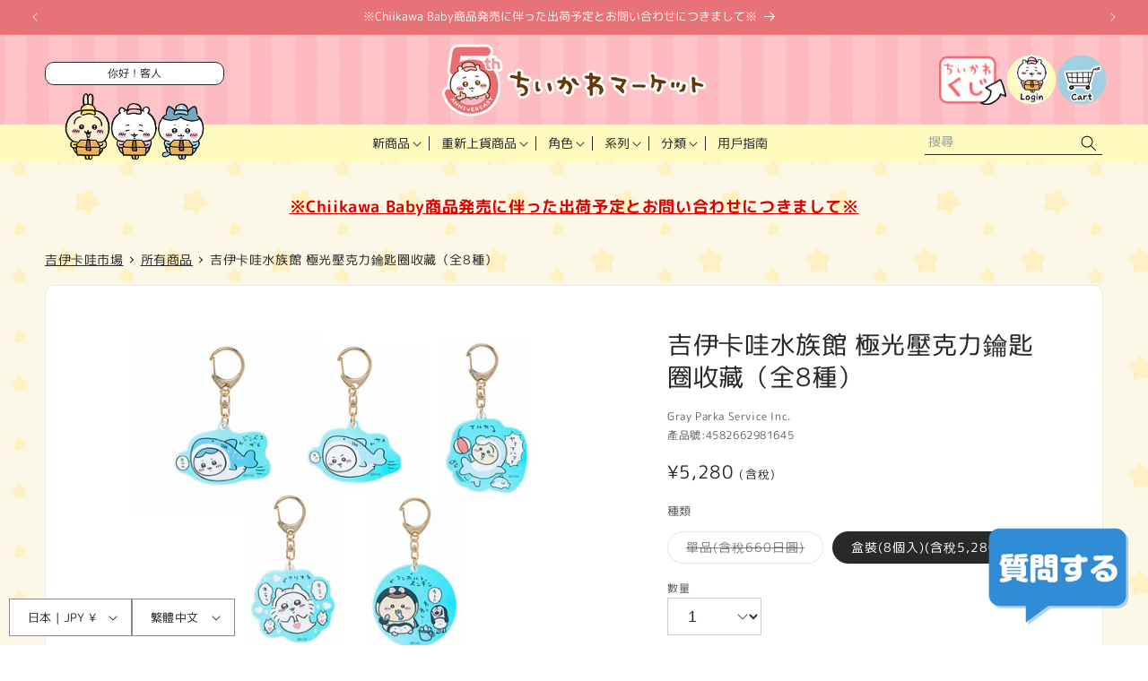

--- FILE ---
content_type: text/javascript; charset=utf-8
request_url: https://chiikawamarket.jp/zh-hant/cart.js?cb=1769282208460
body_size: -314
content:
{"token":"hWN7zK9TWAK7OTmVl2PYRBNS?key=4966d8261273eb086f0254f229c56965","note":"","attributes":{"GE_isApplePay":"false"},"original_total_price":0,"total_price":0,"total_discount":0,"total_weight":0.0,"item_count":0,"items":[],"requires_shipping":false,"currency":"JPY","items_subtotal_price":0,"cart_level_discount_applications":[],"discount_codes":[]}

--- FILE ---
content_type: text/javascript; charset=utf-8
request_url: https://chiikawamarket.jp/zh-hant/products/4582662981652.js
body_size: 698
content:
{"id":7927967842545,"title":"吉伊卡哇水族館 極光壓克力鑰匙圈收藏（全8種）","handle":"4582662981652","description":"\u003cp\u003e尺寸：\u003cbr\u003e\n 本体：约H60×W60×D5mm以内\u003cbr\u003e\n BOX：约H75×W92×D75mm\u003cbr\u003e\n 材质：丙烯、铁\u003cbr\u003e\n 制造地：日本\u003c\/p\u003e\n\n\u003cp\u003e※单品为盲盒设计（随机封入），无法选择图案。\u003cbr\u003e\n※单品由于为随机封入，购买多个时，可能会出现相同图案或无法获得期望图案的情况。\u003cbr\u003e\n※即使购买整盒，也可能无法收集到全部8种类。敬请谅解。\u003c\/p\u003e ","published_at":"2024-09-19T18:01:26+09:00","created_at":"2023-04-13T16:23:11+09:00","vendor":"グレイ・パーカー・サービス","type":"キーホルダー","tags":["20230415","RE20240229","RE20240919","RE230608","うさぎ","くりまんじゅう","ちいかわ","ちいかわ水族館","どちらかひとつ","キーホルダー","ハチワレ","モモンガ","雑貨"],"price":66000,"price_min":66000,"price_max":528000,"available":true,"price_varies":true,"compare_at_price":null,"compare_at_price_min":0,"compare_at_price_max":0,"compare_at_price_varies":false,"variants":[{"id":43731643465969,"title":"單品(含稅660日圓)","option1":"單品(含稅660日圓)","option2":null,"option3":null,"sku":"4582662981652","requires_shipping":true,"taxable":true,"featured_image":null,"available":false,"name":"吉伊卡哇水族館 極光壓克力鑰匙圈收藏（全8種） - 單品(含稅660日圓)","public_title":"單品(含稅660日圓)","options":["單品(含稅660日圓)"],"price":66000,"weight":0,"compare_at_price":null,"inventory_management":"shopify","barcode":"4582662981652","quantity_rule":{"min":1,"max":null,"increment":1},"quantity_price_breaks":[],"requires_selling_plan":false,"selling_plan_allocations":[]},{"id":43731643498737,"title":"盒裝(8個入)(含稅5,280日圓)","option1":"盒裝(8個入)(含稅5,280日圓)","option2":null,"option3":null,"sku":"4582662981645","requires_shipping":true,"taxable":true,"featured_image":null,"available":true,"name":"吉伊卡哇水族館 極光壓克力鑰匙圈收藏（全8種） - 盒裝(8個入)(含稅5,280日圓)","public_title":"盒裝(8個入)(含稅5,280日圓)","options":["盒裝(8個入)(含稅5,280日圓)"],"price":528000,"weight":0,"compare_at_price":null,"inventory_management":"shopify","barcode":"4582662981645","quantity_rule":{"min":1,"max":null,"increment":1},"quantity_price_breaks":[],"requires_selling_plan":false,"selling_plan_allocations":[]}],"images":["\/\/cdn.shopify.com\/s\/files\/1\/0626\/7142\/1681\/products\/4582662981652_main.jpg?v=1681459876","\/\/cdn.shopify.com\/s\/files\/1\/0626\/7142\/1681\/products\/image_d1d41959-efb2-4316-b669-a3bb2ccbd1a5.jpg?v=1681459876","\/\/cdn.shopify.com\/s\/files\/1\/0626\/7142\/1681\/products\/4582662981652_1.jpg?v=1681459876","\/\/cdn.shopify.com\/s\/files\/1\/0626\/7142\/1681\/products\/4582662981652_2.jpg?v=1681459876","\/\/cdn.shopify.com\/s\/files\/1\/0626\/7142\/1681\/products\/4582662981652_3.jpg?v=1681459876","\/\/cdn.shopify.com\/s\/files\/1\/0626\/7142\/1681\/products\/4582662981652_4.jpg?v=1681459876","\/\/cdn.shopify.com\/s\/files\/1\/0626\/7142\/1681\/products\/4582662981652_5.jpg?v=1681459876","\/\/cdn.shopify.com\/s\/files\/1\/0626\/7142\/1681\/products\/4582662981652_6.jpg?v=1681459876","\/\/cdn.shopify.com\/s\/files\/1\/0626\/7142\/1681\/products\/4582662981652_7.jpg?v=1681459876","\/\/cdn.shopify.com\/s\/files\/1\/0626\/7142\/1681\/products\/4582662981652_8.jpg?v=1681459876"],"featured_image":"\/\/cdn.shopify.com\/s\/files\/1\/0626\/7142\/1681\/products\/4582662981652_main.jpg?v=1681459876","options":[{"name":"種類","position":1,"values":["單品(含稅660日圓)","盒裝(8個入)(含稅5,280日圓)"]}],"url":"\/zh-hant\/products\/4582662981652","media":[{"alt":null,"id":31334492471537,"position":1,"preview_image":{"aspect_ratio":1.0,"height":1100,"width":1100,"src":"https:\/\/cdn.shopify.com\/s\/files\/1\/0626\/7142\/1681\/products\/4582662981652_main.jpg?v=1681459876"},"aspect_ratio":1.0,"height":1100,"media_type":"image","src":"https:\/\/cdn.shopify.com\/s\/files\/1\/0626\/7142\/1681\/products\/4582662981652_main.jpg?v=1681459876","width":1100},{"alt":null,"id":31334153257201,"position":2,"preview_image":{"aspect_ratio":1.0,"height":1200,"width":1200,"src":"https:\/\/cdn.shopify.com\/s\/files\/1\/0626\/7142\/1681\/products\/image_d1d41959-efb2-4316-b669-a3bb2ccbd1a5.jpg?v=1681459876"},"aspect_ratio":1.0,"height":1200,"media_type":"image","src":"https:\/\/cdn.shopify.com\/s\/files\/1\/0626\/7142\/1681\/products\/image_d1d41959-efb2-4316-b669-a3bb2ccbd1a5.jpg?v=1681459876","width":1200},{"alt":null,"id":31327689277681,"position":3,"preview_image":{"aspect_ratio":1.0,"height":1000,"width":1000,"src":"https:\/\/cdn.shopify.com\/s\/files\/1\/0626\/7142\/1681\/products\/4582662981652_1.jpg?v=1681459876"},"aspect_ratio":1.0,"height":1000,"media_type":"image","src":"https:\/\/cdn.shopify.com\/s\/files\/1\/0626\/7142\/1681\/products\/4582662981652_1.jpg?v=1681459876","width":1000},{"alt":null,"id":31327689310449,"position":4,"preview_image":{"aspect_ratio":1.0,"height":1000,"width":1000,"src":"https:\/\/cdn.shopify.com\/s\/files\/1\/0626\/7142\/1681\/products\/4582662981652_2.jpg?v=1681459876"},"aspect_ratio":1.0,"height":1000,"media_type":"image","src":"https:\/\/cdn.shopify.com\/s\/files\/1\/0626\/7142\/1681\/products\/4582662981652_2.jpg?v=1681459876","width":1000},{"alt":null,"id":31327689343217,"position":5,"preview_image":{"aspect_ratio":1.0,"height":1000,"width":1000,"src":"https:\/\/cdn.shopify.com\/s\/files\/1\/0626\/7142\/1681\/products\/4582662981652_3.jpg?v=1681459876"},"aspect_ratio":1.0,"height":1000,"media_type":"image","src":"https:\/\/cdn.shopify.com\/s\/files\/1\/0626\/7142\/1681\/products\/4582662981652_3.jpg?v=1681459876","width":1000},{"alt":null,"id":31327689375985,"position":6,"preview_image":{"aspect_ratio":1.0,"height":1000,"width":1000,"src":"https:\/\/cdn.shopify.com\/s\/files\/1\/0626\/7142\/1681\/products\/4582662981652_4.jpg?v=1681459876"},"aspect_ratio":1.0,"height":1000,"media_type":"image","src":"https:\/\/cdn.shopify.com\/s\/files\/1\/0626\/7142\/1681\/products\/4582662981652_4.jpg?v=1681459876","width":1000},{"alt":null,"id":31327689408753,"position":7,"preview_image":{"aspect_ratio":1.0,"height":1000,"width":1000,"src":"https:\/\/cdn.shopify.com\/s\/files\/1\/0626\/7142\/1681\/products\/4582662981652_5.jpg?v=1681459876"},"aspect_ratio":1.0,"height":1000,"media_type":"image","src":"https:\/\/cdn.shopify.com\/s\/files\/1\/0626\/7142\/1681\/products\/4582662981652_5.jpg?v=1681459876","width":1000},{"alt":null,"id":31327689441521,"position":8,"preview_image":{"aspect_ratio":1.0,"height":1000,"width":1000,"src":"https:\/\/cdn.shopify.com\/s\/files\/1\/0626\/7142\/1681\/products\/4582662981652_6.jpg?v=1681459876"},"aspect_ratio":1.0,"height":1000,"media_type":"image","src":"https:\/\/cdn.shopify.com\/s\/files\/1\/0626\/7142\/1681\/products\/4582662981652_6.jpg?v=1681459876","width":1000},{"alt":null,"id":31327689474289,"position":9,"preview_image":{"aspect_ratio":1.0,"height":1000,"width":1000,"src":"https:\/\/cdn.shopify.com\/s\/files\/1\/0626\/7142\/1681\/products\/4582662981652_7.jpg?v=1681459876"},"aspect_ratio":1.0,"height":1000,"media_type":"image","src":"https:\/\/cdn.shopify.com\/s\/files\/1\/0626\/7142\/1681\/products\/4582662981652_7.jpg?v=1681459876","width":1000},{"alt":null,"id":31327689539825,"position":10,"preview_image":{"aspect_ratio":1.0,"height":1000,"width":1000,"src":"https:\/\/cdn.shopify.com\/s\/files\/1\/0626\/7142\/1681\/products\/4582662981652_8.jpg?v=1681459876"},"aspect_ratio":1.0,"height":1000,"media_type":"image","src":"https:\/\/cdn.shopify.com\/s\/files\/1\/0626\/7142\/1681\/products\/4582662981652_8.jpg?v=1681459876","width":1000}],"requires_selling_plan":false,"selling_plan_groups":[]}

--- FILE ---
content_type: text/javascript; charset=utf-8
request_url: https://chiikawamarket.jp/zh-hant/products/4582662981652.js
body_size: 1344
content:
{"id":7927967842545,"title":"吉伊卡哇水族館 極光壓克力鑰匙圈收藏（全8種）","handle":"4582662981652","description":"\u003cp\u003e尺寸：\u003cbr\u003e\n 本体：约H60×W60×D5mm以内\u003cbr\u003e\n BOX：约H75×W92×D75mm\u003cbr\u003e\n 材质：丙烯、铁\u003cbr\u003e\n 制造地：日本\u003c\/p\u003e\n\n\u003cp\u003e※单品为盲盒设计（随机封入），无法选择图案。\u003cbr\u003e\n※单品由于为随机封入，购买多个时，可能会出现相同图案或无法获得期望图案的情况。\u003cbr\u003e\n※即使购买整盒，也可能无法收集到全部8种类。敬请谅解。\u003c\/p\u003e ","published_at":"2024-09-19T18:01:26+09:00","created_at":"2023-04-13T16:23:11+09:00","vendor":"グレイ・パーカー・サービス","type":"キーホルダー","tags":["20230415","RE20240229","RE20240919","RE230608","うさぎ","くりまんじゅう","ちいかわ","ちいかわ水族館","どちらかひとつ","キーホルダー","ハチワレ","モモンガ","雑貨"],"price":66000,"price_min":66000,"price_max":528000,"available":true,"price_varies":true,"compare_at_price":null,"compare_at_price_min":0,"compare_at_price_max":0,"compare_at_price_varies":false,"variants":[{"id":43731643465969,"title":"單品(含稅660日圓)","option1":"單品(含稅660日圓)","option2":null,"option3":null,"sku":"4582662981652","requires_shipping":true,"taxable":true,"featured_image":null,"available":false,"name":"吉伊卡哇水族館 極光壓克力鑰匙圈收藏（全8種） - 單品(含稅660日圓)","public_title":"單品(含稅660日圓)","options":["單品(含稅660日圓)"],"price":66000,"weight":0,"compare_at_price":null,"inventory_management":"shopify","barcode":"4582662981652","quantity_rule":{"min":1,"max":null,"increment":1},"quantity_price_breaks":[],"requires_selling_plan":false,"selling_plan_allocations":[]},{"id":43731643498737,"title":"盒裝(8個入)(含稅5,280日圓)","option1":"盒裝(8個入)(含稅5,280日圓)","option2":null,"option3":null,"sku":"4582662981645","requires_shipping":true,"taxable":true,"featured_image":null,"available":true,"name":"吉伊卡哇水族館 極光壓克力鑰匙圈收藏（全8種） - 盒裝(8個入)(含稅5,280日圓)","public_title":"盒裝(8個入)(含稅5,280日圓)","options":["盒裝(8個入)(含稅5,280日圓)"],"price":528000,"weight":0,"compare_at_price":null,"inventory_management":"shopify","barcode":"4582662981645","quantity_rule":{"min":1,"max":null,"increment":1},"quantity_price_breaks":[],"requires_selling_plan":false,"selling_plan_allocations":[]}],"images":["\/\/cdn.shopify.com\/s\/files\/1\/0626\/7142\/1681\/products\/4582662981652_main.jpg?v=1681459876","\/\/cdn.shopify.com\/s\/files\/1\/0626\/7142\/1681\/products\/image_d1d41959-efb2-4316-b669-a3bb2ccbd1a5.jpg?v=1681459876","\/\/cdn.shopify.com\/s\/files\/1\/0626\/7142\/1681\/products\/4582662981652_1.jpg?v=1681459876","\/\/cdn.shopify.com\/s\/files\/1\/0626\/7142\/1681\/products\/4582662981652_2.jpg?v=1681459876","\/\/cdn.shopify.com\/s\/files\/1\/0626\/7142\/1681\/products\/4582662981652_3.jpg?v=1681459876","\/\/cdn.shopify.com\/s\/files\/1\/0626\/7142\/1681\/products\/4582662981652_4.jpg?v=1681459876","\/\/cdn.shopify.com\/s\/files\/1\/0626\/7142\/1681\/products\/4582662981652_5.jpg?v=1681459876","\/\/cdn.shopify.com\/s\/files\/1\/0626\/7142\/1681\/products\/4582662981652_6.jpg?v=1681459876","\/\/cdn.shopify.com\/s\/files\/1\/0626\/7142\/1681\/products\/4582662981652_7.jpg?v=1681459876","\/\/cdn.shopify.com\/s\/files\/1\/0626\/7142\/1681\/products\/4582662981652_8.jpg?v=1681459876"],"featured_image":"\/\/cdn.shopify.com\/s\/files\/1\/0626\/7142\/1681\/products\/4582662981652_main.jpg?v=1681459876","options":[{"name":"種類","position":1,"values":["單品(含稅660日圓)","盒裝(8個入)(含稅5,280日圓)"]}],"url":"\/zh-hant\/products\/4582662981652","media":[{"alt":null,"id":31334492471537,"position":1,"preview_image":{"aspect_ratio":1.0,"height":1100,"width":1100,"src":"https:\/\/cdn.shopify.com\/s\/files\/1\/0626\/7142\/1681\/products\/4582662981652_main.jpg?v=1681459876"},"aspect_ratio":1.0,"height":1100,"media_type":"image","src":"https:\/\/cdn.shopify.com\/s\/files\/1\/0626\/7142\/1681\/products\/4582662981652_main.jpg?v=1681459876","width":1100},{"alt":null,"id":31334153257201,"position":2,"preview_image":{"aspect_ratio":1.0,"height":1200,"width":1200,"src":"https:\/\/cdn.shopify.com\/s\/files\/1\/0626\/7142\/1681\/products\/image_d1d41959-efb2-4316-b669-a3bb2ccbd1a5.jpg?v=1681459876"},"aspect_ratio":1.0,"height":1200,"media_type":"image","src":"https:\/\/cdn.shopify.com\/s\/files\/1\/0626\/7142\/1681\/products\/image_d1d41959-efb2-4316-b669-a3bb2ccbd1a5.jpg?v=1681459876","width":1200},{"alt":null,"id":31327689277681,"position":3,"preview_image":{"aspect_ratio":1.0,"height":1000,"width":1000,"src":"https:\/\/cdn.shopify.com\/s\/files\/1\/0626\/7142\/1681\/products\/4582662981652_1.jpg?v=1681459876"},"aspect_ratio":1.0,"height":1000,"media_type":"image","src":"https:\/\/cdn.shopify.com\/s\/files\/1\/0626\/7142\/1681\/products\/4582662981652_1.jpg?v=1681459876","width":1000},{"alt":null,"id":31327689310449,"position":4,"preview_image":{"aspect_ratio":1.0,"height":1000,"width":1000,"src":"https:\/\/cdn.shopify.com\/s\/files\/1\/0626\/7142\/1681\/products\/4582662981652_2.jpg?v=1681459876"},"aspect_ratio":1.0,"height":1000,"media_type":"image","src":"https:\/\/cdn.shopify.com\/s\/files\/1\/0626\/7142\/1681\/products\/4582662981652_2.jpg?v=1681459876","width":1000},{"alt":null,"id":31327689343217,"position":5,"preview_image":{"aspect_ratio":1.0,"height":1000,"width":1000,"src":"https:\/\/cdn.shopify.com\/s\/files\/1\/0626\/7142\/1681\/products\/4582662981652_3.jpg?v=1681459876"},"aspect_ratio":1.0,"height":1000,"media_type":"image","src":"https:\/\/cdn.shopify.com\/s\/files\/1\/0626\/7142\/1681\/products\/4582662981652_3.jpg?v=1681459876","width":1000},{"alt":null,"id":31327689375985,"position":6,"preview_image":{"aspect_ratio":1.0,"height":1000,"width":1000,"src":"https:\/\/cdn.shopify.com\/s\/files\/1\/0626\/7142\/1681\/products\/4582662981652_4.jpg?v=1681459876"},"aspect_ratio":1.0,"height":1000,"media_type":"image","src":"https:\/\/cdn.shopify.com\/s\/files\/1\/0626\/7142\/1681\/products\/4582662981652_4.jpg?v=1681459876","width":1000},{"alt":null,"id":31327689408753,"position":7,"preview_image":{"aspect_ratio":1.0,"height":1000,"width":1000,"src":"https:\/\/cdn.shopify.com\/s\/files\/1\/0626\/7142\/1681\/products\/4582662981652_5.jpg?v=1681459876"},"aspect_ratio":1.0,"height":1000,"media_type":"image","src":"https:\/\/cdn.shopify.com\/s\/files\/1\/0626\/7142\/1681\/products\/4582662981652_5.jpg?v=1681459876","width":1000},{"alt":null,"id":31327689441521,"position":8,"preview_image":{"aspect_ratio":1.0,"height":1000,"width":1000,"src":"https:\/\/cdn.shopify.com\/s\/files\/1\/0626\/7142\/1681\/products\/4582662981652_6.jpg?v=1681459876"},"aspect_ratio":1.0,"height":1000,"media_type":"image","src":"https:\/\/cdn.shopify.com\/s\/files\/1\/0626\/7142\/1681\/products\/4582662981652_6.jpg?v=1681459876","width":1000},{"alt":null,"id":31327689474289,"position":9,"preview_image":{"aspect_ratio":1.0,"height":1000,"width":1000,"src":"https:\/\/cdn.shopify.com\/s\/files\/1\/0626\/7142\/1681\/products\/4582662981652_7.jpg?v=1681459876"},"aspect_ratio":1.0,"height":1000,"media_type":"image","src":"https:\/\/cdn.shopify.com\/s\/files\/1\/0626\/7142\/1681\/products\/4582662981652_7.jpg?v=1681459876","width":1000},{"alt":null,"id":31327689539825,"position":10,"preview_image":{"aspect_ratio":1.0,"height":1000,"width":1000,"src":"https:\/\/cdn.shopify.com\/s\/files\/1\/0626\/7142\/1681\/products\/4582662981652_8.jpg?v=1681459876"},"aspect_ratio":1.0,"height":1000,"media_type":"image","src":"https:\/\/cdn.shopify.com\/s\/files\/1\/0626\/7142\/1681\/products\/4582662981652_8.jpg?v=1681459876","width":1000}],"requires_selling_plan":false,"selling_plan_groups":[]}

--- FILE ---
content_type: text/javascript; charset=utf-8
request_url: https://chiikawamarket.jp/zh-hant/products/4582662981652.js
body_size: 851
content:
{"id":7927967842545,"title":"吉伊卡哇水族館 極光壓克力鑰匙圈收藏（全8種）","handle":"4582662981652","description":"\u003cp\u003e尺寸：\u003cbr\u003e\n 本体：约H60×W60×D5mm以内\u003cbr\u003e\n BOX：约H75×W92×D75mm\u003cbr\u003e\n 材质：丙烯、铁\u003cbr\u003e\n 制造地：日本\u003c\/p\u003e\n\n\u003cp\u003e※单品为盲盒设计（随机封入），无法选择图案。\u003cbr\u003e\n※单品由于为随机封入，购买多个时，可能会出现相同图案或无法获得期望图案的情况。\u003cbr\u003e\n※即使购买整盒，也可能无法收集到全部8种类。敬请谅解。\u003c\/p\u003e ","published_at":"2024-09-19T18:01:26+09:00","created_at":"2023-04-13T16:23:11+09:00","vendor":"グレイ・パーカー・サービス","type":"キーホルダー","tags":["20230415","RE20240229","RE20240919","RE230608","うさぎ","くりまんじゅう","ちいかわ","ちいかわ水族館","どちらかひとつ","キーホルダー","ハチワレ","モモンガ","雑貨"],"price":66000,"price_min":66000,"price_max":528000,"available":true,"price_varies":true,"compare_at_price":null,"compare_at_price_min":0,"compare_at_price_max":0,"compare_at_price_varies":false,"variants":[{"id":43731643465969,"title":"單品(含稅660日圓)","option1":"單品(含稅660日圓)","option2":null,"option3":null,"sku":"4582662981652","requires_shipping":true,"taxable":true,"featured_image":null,"available":false,"name":"吉伊卡哇水族館 極光壓克力鑰匙圈收藏（全8種） - 單品(含稅660日圓)","public_title":"單品(含稅660日圓)","options":["單品(含稅660日圓)"],"price":66000,"weight":0,"compare_at_price":null,"inventory_management":"shopify","barcode":"4582662981652","quantity_rule":{"min":1,"max":null,"increment":1},"quantity_price_breaks":[],"requires_selling_plan":false,"selling_plan_allocations":[]},{"id":43731643498737,"title":"盒裝(8個入)(含稅5,280日圓)","option1":"盒裝(8個入)(含稅5,280日圓)","option2":null,"option3":null,"sku":"4582662981645","requires_shipping":true,"taxable":true,"featured_image":null,"available":true,"name":"吉伊卡哇水族館 極光壓克力鑰匙圈收藏（全8種） - 盒裝(8個入)(含稅5,280日圓)","public_title":"盒裝(8個入)(含稅5,280日圓)","options":["盒裝(8個入)(含稅5,280日圓)"],"price":528000,"weight":0,"compare_at_price":null,"inventory_management":"shopify","barcode":"4582662981645","quantity_rule":{"min":1,"max":null,"increment":1},"quantity_price_breaks":[],"requires_selling_plan":false,"selling_plan_allocations":[]}],"images":["\/\/cdn.shopify.com\/s\/files\/1\/0626\/7142\/1681\/products\/4582662981652_main.jpg?v=1681459876","\/\/cdn.shopify.com\/s\/files\/1\/0626\/7142\/1681\/products\/image_d1d41959-efb2-4316-b669-a3bb2ccbd1a5.jpg?v=1681459876","\/\/cdn.shopify.com\/s\/files\/1\/0626\/7142\/1681\/products\/4582662981652_1.jpg?v=1681459876","\/\/cdn.shopify.com\/s\/files\/1\/0626\/7142\/1681\/products\/4582662981652_2.jpg?v=1681459876","\/\/cdn.shopify.com\/s\/files\/1\/0626\/7142\/1681\/products\/4582662981652_3.jpg?v=1681459876","\/\/cdn.shopify.com\/s\/files\/1\/0626\/7142\/1681\/products\/4582662981652_4.jpg?v=1681459876","\/\/cdn.shopify.com\/s\/files\/1\/0626\/7142\/1681\/products\/4582662981652_5.jpg?v=1681459876","\/\/cdn.shopify.com\/s\/files\/1\/0626\/7142\/1681\/products\/4582662981652_6.jpg?v=1681459876","\/\/cdn.shopify.com\/s\/files\/1\/0626\/7142\/1681\/products\/4582662981652_7.jpg?v=1681459876","\/\/cdn.shopify.com\/s\/files\/1\/0626\/7142\/1681\/products\/4582662981652_8.jpg?v=1681459876"],"featured_image":"\/\/cdn.shopify.com\/s\/files\/1\/0626\/7142\/1681\/products\/4582662981652_main.jpg?v=1681459876","options":[{"name":"種類","position":1,"values":["單品(含稅660日圓)","盒裝(8個入)(含稅5,280日圓)"]}],"url":"\/zh-hant\/products\/4582662981652","media":[{"alt":null,"id":31334492471537,"position":1,"preview_image":{"aspect_ratio":1.0,"height":1100,"width":1100,"src":"https:\/\/cdn.shopify.com\/s\/files\/1\/0626\/7142\/1681\/products\/4582662981652_main.jpg?v=1681459876"},"aspect_ratio":1.0,"height":1100,"media_type":"image","src":"https:\/\/cdn.shopify.com\/s\/files\/1\/0626\/7142\/1681\/products\/4582662981652_main.jpg?v=1681459876","width":1100},{"alt":null,"id":31334153257201,"position":2,"preview_image":{"aspect_ratio":1.0,"height":1200,"width":1200,"src":"https:\/\/cdn.shopify.com\/s\/files\/1\/0626\/7142\/1681\/products\/image_d1d41959-efb2-4316-b669-a3bb2ccbd1a5.jpg?v=1681459876"},"aspect_ratio":1.0,"height":1200,"media_type":"image","src":"https:\/\/cdn.shopify.com\/s\/files\/1\/0626\/7142\/1681\/products\/image_d1d41959-efb2-4316-b669-a3bb2ccbd1a5.jpg?v=1681459876","width":1200},{"alt":null,"id":31327689277681,"position":3,"preview_image":{"aspect_ratio":1.0,"height":1000,"width":1000,"src":"https:\/\/cdn.shopify.com\/s\/files\/1\/0626\/7142\/1681\/products\/4582662981652_1.jpg?v=1681459876"},"aspect_ratio":1.0,"height":1000,"media_type":"image","src":"https:\/\/cdn.shopify.com\/s\/files\/1\/0626\/7142\/1681\/products\/4582662981652_1.jpg?v=1681459876","width":1000},{"alt":null,"id":31327689310449,"position":4,"preview_image":{"aspect_ratio":1.0,"height":1000,"width":1000,"src":"https:\/\/cdn.shopify.com\/s\/files\/1\/0626\/7142\/1681\/products\/4582662981652_2.jpg?v=1681459876"},"aspect_ratio":1.0,"height":1000,"media_type":"image","src":"https:\/\/cdn.shopify.com\/s\/files\/1\/0626\/7142\/1681\/products\/4582662981652_2.jpg?v=1681459876","width":1000},{"alt":null,"id":31327689343217,"position":5,"preview_image":{"aspect_ratio":1.0,"height":1000,"width":1000,"src":"https:\/\/cdn.shopify.com\/s\/files\/1\/0626\/7142\/1681\/products\/4582662981652_3.jpg?v=1681459876"},"aspect_ratio":1.0,"height":1000,"media_type":"image","src":"https:\/\/cdn.shopify.com\/s\/files\/1\/0626\/7142\/1681\/products\/4582662981652_3.jpg?v=1681459876","width":1000},{"alt":null,"id":31327689375985,"position":6,"preview_image":{"aspect_ratio":1.0,"height":1000,"width":1000,"src":"https:\/\/cdn.shopify.com\/s\/files\/1\/0626\/7142\/1681\/products\/4582662981652_4.jpg?v=1681459876"},"aspect_ratio":1.0,"height":1000,"media_type":"image","src":"https:\/\/cdn.shopify.com\/s\/files\/1\/0626\/7142\/1681\/products\/4582662981652_4.jpg?v=1681459876","width":1000},{"alt":null,"id":31327689408753,"position":7,"preview_image":{"aspect_ratio":1.0,"height":1000,"width":1000,"src":"https:\/\/cdn.shopify.com\/s\/files\/1\/0626\/7142\/1681\/products\/4582662981652_5.jpg?v=1681459876"},"aspect_ratio":1.0,"height":1000,"media_type":"image","src":"https:\/\/cdn.shopify.com\/s\/files\/1\/0626\/7142\/1681\/products\/4582662981652_5.jpg?v=1681459876","width":1000},{"alt":null,"id":31327689441521,"position":8,"preview_image":{"aspect_ratio":1.0,"height":1000,"width":1000,"src":"https:\/\/cdn.shopify.com\/s\/files\/1\/0626\/7142\/1681\/products\/4582662981652_6.jpg?v=1681459876"},"aspect_ratio":1.0,"height":1000,"media_type":"image","src":"https:\/\/cdn.shopify.com\/s\/files\/1\/0626\/7142\/1681\/products\/4582662981652_6.jpg?v=1681459876","width":1000},{"alt":null,"id":31327689474289,"position":9,"preview_image":{"aspect_ratio":1.0,"height":1000,"width":1000,"src":"https:\/\/cdn.shopify.com\/s\/files\/1\/0626\/7142\/1681\/products\/4582662981652_7.jpg?v=1681459876"},"aspect_ratio":1.0,"height":1000,"media_type":"image","src":"https:\/\/cdn.shopify.com\/s\/files\/1\/0626\/7142\/1681\/products\/4582662981652_7.jpg?v=1681459876","width":1000},{"alt":null,"id":31327689539825,"position":10,"preview_image":{"aspect_ratio":1.0,"height":1000,"width":1000,"src":"https:\/\/cdn.shopify.com\/s\/files\/1\/0626\/7142\/1681\/products\/4582662981652_8.jpg?v=1681459876"},"aspect_ratio":1.0,"height":1000,"media_type":"image","src":"https:\/\/cdn.shopify.com\/s\/files\/1\/0626\/7142\/1681\/products\/4582662981652_8.jpg?v=1681459876","width":1000}],"requires_selling_plan":false,"selling_plan_groups":[]}

--- FILE ---
content_type: text/javascript; charset=utf-8
request_url: https://chiikawamarket.jp/zh-hant/cart.js
body_size: -208
content:
{"token":"hWN7zK9TWAK7OTmVl2PYRBNS?key=4966d8261273eb086f0254f229c56965","note":"","attributes":{"GE_isApplePay":"false","ftkn":"29e56c3f14034ad1b0a58cb4b2b042ec_1769282207900__UDF43_24ck","GE_frtToken":"29e56c3f14034ad1b0a58cb4b2b042ec_1769282207900__UDF43_24ck__tt","cartToken":"hWN7zK9TWAK7OTmVl2PYRBNS?key=4966d8261273eb086f0254f229c56965"},"original_total_price":0,"total_price":0,"total_discount":0,"total_weight":0.0,"item_count":0,"items":[],"requires_shipping":false,"currency":"JPY","items_subtotal_price":0,"cart_level_discount_applications":[],"discount_codes":[]}

--- FILE ---
content_type: text/javascript; charset=utf-8
request_url: https://chiikawamarket.jp/zh-hant/products/4582662981652.js
body_size: 972
content:
{"id":7927967842545,"title":"吉伊卡哇水族館 極光壓克力鑰匙圈收藏（全8種）","handle":"4582662981652","description":"\u003cp\u003e尺寸：\u003cbr\u003e\n 本体：约H60×W60×D5mm以内\u003cbr\u003e\n BOX：约H75×W92×D75mm\u003cbr\u003e\n 材质：丙烯、铁\u003cbr\u003e\n 制造地：日本\u003c\/p\u003e\n\n\u003cp\u003e※单品为盲盒设计（随机封入），无法选择图案。\u003cbr\u003e\n※单品由于为随机封入，购买多个时，可能会出现相同图案或无法获得期望图案的情况。\u003cbr\u003e\n※即使购买整盒，也可能无法收集到全部8种类。敬请谅解。\u003c\/p\u003e ","published_at":"2024-09-19T18:01:26+09:00","created_at":"2023-04-13T16:23:11+09:00","vendor":"グレイ・パーカー・サービス","type":"キーホルダー","tags":["20230415","RE20240229","RE20240919","RE230608","うさぎ","くりまんじゅう","ちいかわ","ちいかわ水族館","どちらかひとつ","キーホルダー","ハチワレ","モモンガ","雑貨"],"price":66000,"price_min":66000,"price_max":528000,"available":true,"price_varies":true,"compare_at_price":null,"compare_at_price_min":0,"compare_at_price_max":0,"compare_at_price_varies":false,"variants":[{"id":43731643465969,"title":"單品(含稅660日圓)","option1":"單品(含稅660日圓)","option2":null,"option3":null,"sku":"4582662981652","requires_shipping":true,"taxable":true,"featured_image":null,"available":false,"name":"吉伊卡哇水族館 極光壓克力鑰匙圈收藏（全8種） - 單品(含稅660日圓)","public_title":"單品(含稅660日圓)","options":["單品(含稅660日圓)"],"price":66000,"weight":0,"compare_at_price":null,"inventory_management":"shopify","barcode":"4582662981652","quantity_rule":{"min":1,"max":null,"increment":1},"quantity_price_breaks":[],"requires_selling_plan":false,"selling_plan_allocations":[]},{"id":43731643498737,"title":"盒裝(8個入)(含稅5,280日圓)","option1":"盒裝(8個入)(含稅5,280日圓)","option2":null,"option3":null,"sku":"4582662981645","requires_shipping":true,"taxable":true,"featured_image":null,"available":true,"name":"吉伊卡哇水族館 極光壓克力鑰匙圈收藏（全8種） - 盒裝(8個入)(含稅5,280日圓)","public_title":"盒裝(8個入)(含稅5,280日圓)","options":["盒裝(8個入)(含稅5,280日圓)"],"price":528000,"weight":0,"compare_at_price":null,"inventory_management":"shopify","barcode":"4582662981645","quantity_rule":{"min":1,"max":null,"increment":1},"quantity_price_breaks":[],"requires_selling_plan":false,"selling_plan_allocations":[]}],"images":["\/\/cdn.shopify.com\/s\/files\/1\/0626\/7142\/1681\/products\/4582662981652_main.jpg?v=1681459876","\/\/cdn.shopify.com\/s\/files\/1\/0626\/7142\/1681\/products\/image_d1d41959-efb2-4316-b669-a3bb2ccbd1a5.jpg?v=1681459876","\/\/cdn.shopify.com\/s\/files\/1\/0626\/7142\/1681\/products\/4582662981652_1.jpg?v=1681459876","\/\/cdn.shopify.com\/s\/files\/1\/0626\/7142\/1681\/products\/4582662981652_2.jpg?v=1681459876","\/\/cdn.shopify.com\/s\/files\/1\/0626\/7142\/1681\/products\/4582662981652_3.jpg?v=1681459876","\/\/cdn.shopify.com\/s\/files\/1\/0626\/7142\/1681\/products\/4582662981652_4.jpg?v=1681459876","\/\/cdn.shopify.com\/s\/files\/1\/0626\/7142\/1681\/products\/4582662981652_5.jpg?v=1681459876","\/\/cdn.shopify.com\/s\/files\/1\/0626\/7142\/1681\/products\/4582662981652_6.jpg?v=1681459876","\/\/cdn.shopify.com\/s\/files\/1\/0626\/7142\/1681\/products\/4582662981652_7.jpg?v=1681459876","\/\/cdn.shopify.com\/s\/files\/1\/0626\/7142\/1681\/products\/4582662981652_8.jpg?v=1681459876"],"featured_image":"\/\/cdn.shopify.com\/s\/files\/1\/0626\/7142\/1681\/products\/4582662981652_main.jpg?v=1681459876","options":[{"name":"種類","position":1,"values":["單品(含稅660日圓)","盒裝(8個入)(含稅5,280日圓)"]}],"url":"\/zh-hant\/products\/4582662981652","media":[{"alt":null,"id":31334492471537,"position":1,"preview_image":{"aspect_ratio":1.0,"height":1100,"width":1100,"src":"https:\/\/cdn.shopify.com\/s\/files\/1\/0626\/7142\/1681\/products\/4582662981652_main.jpg?v=1681459876"},"aspect_ratio":1.0,"height":1100,"media_type":"image","src":"https:\/\/cdn.shopify.com\/s\/files\/1\/0626\/7142\/1681\/products\/4582662981652_main.jpg?v=1681459876","width":1100},{"alt":null,"id":31334153257201,"position":2,"preview_image":{"aspect_ratio":1.0,"height":1200,"width":1200,"src":"https:\/\/cdn.shopify.com\/s\/files\/1\/0626\/7142\/1681\/products\/image_d1d41959-efb2-4316-b669-a3bb2ccbd1a5.jpg?v=1681459876"},"aspect_ratio":1.0,"height":1200,"media_type":"image","src":"https:\/\/cdn.shopify.com\/s\/files\/1\/0626\/7142\/1681\/products\/image_d1d41959-efb2-4316-b669-a3bb2ccbd1a5.jpg?v=1681459876","width":1200},{"alt":null,"id":31327689277681,"position":3,"preview_image":{"aspect_ratio":1.0,"height":1000,"width":1000,"src":"https:\/\/cdn.shopify.com\/s\/files\/1\/0626\/7142\/1681\/products\/4582662981652_1.jpg?v=1681459876"},"aspect_ratio":1.0,"height":1000,"media_type":"image","src":"https:\/\/cdn.shopify.com\/s\/files\/1\/0626\/7142\/1681\/products\/4582662981652_1.jpg?v=1681459876","width":1000},{"alt":null,"id":31327689310449,"position":4,"preview_image":{"aspect_ratio":1.0,"height":1000,"width":1000,"src":"https:\/\/cdn.shopify.com\/s\/files\/1\/0626\/7142\/1681\/products\/4582662981652_2.jpg?v=1681459876"},"aspect_ratio":1.0,"height":1000,"media_type":"image","src":"https:\/\/cdn.shopify.com\/s\/files\/1\/0626\/7142\/1681\/products\/4582662981652_2.jpg?v=1681459876","width":1000},{"alt":null,"id":31327689343217,"position":5,"preview_image":{"aspect_ratio":1.0,"height":1000,"width":1000,"src":"https:\/\/cdn.shopify.com\/s\/files\/1\/0626\/7142\/1681\/products\/4582662981652_3.jpg?v=1681459876"},"aspect_ratio":1.0,"height":1000,"media_type":"image","src":"https:\/\/cdn.shopify.com\/s\/files\/1\/0626\/7142\/1681\/products\/4582662981652_3.jpg?v=1681459876","width":1000},{"alt":null,"id":31327689375985,"position":6,"preview_image":{"aspect_ratio":1.0,"height":1000,"width":1000,"src":"https:\/\/cdn.shopify.com\/s\/files\/1\/0626\/7142\/1681\/products\/4582662981652_4.jpg?v=1681459876"},"aspect_ratio":1.0,"height":1000,"media_type":"image","src":"https:\/\/cdn.shopify.com\/s\/files\/1\/0626\/7142\/1681\/products\/4582662981652_4.jpg?v=1681459876","width":1000},{"alt":null,"id":31327689408753,"position":7,"preview_image":{"aspect_ratio":1.0,"height":1000,"width":1000,"src":"https:\/\/cdn.shopify.com\/s\/files\/1\/0626\/7142\/1681\/products\/4582662981652_5.jpg?v=1681459876"},"aspect_ratio":1.0,"height":1000,"media_type":"image","src":"https:\/\/cdn.shopify.com\/s\/files\/1\/0626\/7142\/1681\/products\/4582662981652_5.jpg?v=1681459876","width":1000},{"alt":null,"id":31327689441521,"position":8,"preview_image":{"aspect_ratio":1.0,"height":1000,"width":1000,"src":"https:\/\/cdn.shopify.com\/s\/files\/1\/0626\/7142\/1681\/products\/4582662981652_6.jpg?v=1681459876"},"aspect_ratio":1.0,"height":1000,"media_type":"image","src":"https:\/\/cdn.shopify.com\/s\/files\/1\/0626\/7142\/1681\/products\/4582662981652_6.jpg?v=1681459876","width":1000},{"alt":null,"id":31327689474289,"position":9,"preview_image":{"aspect_ratio":1.0,"height":1000,"width":1000,"src":"https:\/\/cdn.shopify.com\/s\/files\/1\/0626\/7142\/1681\/products\/4582662981652_7.jpg?v=1681459876"},"aspect_ratio":1.0,"height":1000,"media_type":"image","src":"https:\/\/cdn.shopify.com\/s\/files\/1\/0626\/7142\/1681\/products\/4582662981652_7.jpg?v=1681459876","width":1000},{"alt":null,"id":31327689539825,"position":10,"preview_image":{"aspect_ratio":1.0,"height":1000,"width":1000,"src":"https:\/\/cdn.shopify.com\/s\/files\/1\/0626\/7142\/1681\/products\/4582662981652_8.jpg?v=1681459876"},"aspect_ratio":1.0,"height":1000,"media_type":"image","src":"https:\/\/cdn.shopify.com\/s\/files\/1\/0626\/7142\/1681\/products\/4582662981652_8.jpg?v=1681459876","width":1000}],"requires_selling_plan":false,"selling_plan_groups":[]}

--- FILE ---
content_type: text/javascript; charset=utf-8
request_url: https://chiikawamarket.jp/zh-hant/products/4582662981652.js
body_size: 1134
content:
{"id":7927967842545,"title":"吉伊卡哇水族館 極光壓克力鑰匙圈收藏（全8種）","handle":"4582662981652","description":"\u003cp\u003e尺寸：\u003cbr\u003e\n 本体：约H60×W60×D5mm以内\u003cbr\u003e\n BOX：约H75×W92×D75mm\u003cbr\u003e\n 材质：丙烯、铁\u003cbr\u003e\n 制造地：日本\u003c\/p\u003e\n\n\u003cp\u003e※单品为盲盒设计（随机封入），无法选择图案。\u003cbr\u003e\n※单品由于为随机封入，购买多个时，可能会出现相同图案或无法获得期望图案的情况。\u003cbr\u003e\n※即使购买整盒，也可能无法收集到全部8种类。敬请谅解。\u003c\/p\u003e ","published_at":"2024-09-19T18:01:26+09:00","created_at":"2023-04-13T16:23:11+09:00","vendor":"グレイ・パーカー・サービス","type":"キーホルダー","tags":["20230415","RE20240229","RE20240919","RE230608","うさぎ","くりまんじゅう","ちいかわ","ちいかわ水族館","どちらかひとつ","キーホルダー","ハチワレ","モモンガ","雑貨"],"price":66000,"price_min":66000,"price_max":528000,"available":true,"price_varies":true,"compare_at_price":null,"compare_at_price_min":0,"compare_at_price_max":0,"compare_at_price_varies":false,"variants":[{"id":43731643465969,"title":"單品(含稅660日圓)","option1":"單品(含稅660日圓)","option2":null,"option3":null,"sku":"4582662981652","requires_shipping":true,"taxable":true,"featured_image":null,"available":false,"name":"吉伊卡哇水族館 極光壓克力鑰匙圈收藏（全8種） - 單品(含稅660日圓)","public_title":"單品(含稅660日圓)","options":["單品(含稅660日圓)"],"price":66000,"weight":0,"compare_at_price":null,"inventory_management":"shopify","barcode":"4582662981652","quantity_rule":{"min":1,"max":null,"increment":1},"quantity_price_breaks":[],"requires_selling_plan":false,"selling_plan_allocations":[]},{"id":43731643498737,"title":"盒裝(8個入)(含稅5,280日圓)","option1":"盒裝(8個入)(含稅5,280日圓)","option2":null,"option3":null,"sku":"4582662981645","requires_shipping":true,"taxable":true,"featured_image":null,"available":true,"name":"吉伊卡哇水族館 極光壓克力鑰匙圈收藏（全8種） - 盒裝(8個入)(含稅5,280日圓)","public_title":"盒裝(8個入)(含稅5,280日圓)","options":["盒裝(8個入)(含稅5,280日圓)"],"price":528000,"weight":0,"compare_at_price":null,"inventory_management":"shopify","barcode":"4582662981645","quantity_rule":{"min":1,"max":null,"increment":1},"quantity_price_breaks":[],"requires_selling_plan":false,"selling_plan_allocations":[]}],"images":["\/\/cdn.shopify.com\/s\/files\/1\/0626\/7142\/1681\/products\/4582662981652_main.jpg?v=1681459876","\/\/cdn.shopify.com\/s\/files\/1\/0626\/7142\/1681\/products\/image_d1d41959-efb2-4316-b669-a3bb2ccbd1a5.jpg?v=1681459876","\/\/cdn.shopify.com\/s\/files\/1\/0626\/7142\/1681\/products\/4582662981652_1.jpg?v=1681459876","\/\/cdn.shopify.com\/s\/files\/1\/0626\/7142\/1681\/products\/4582662981652_2.jpg?v=1681459876","\/\/cdn.shopify.com\/s\/files\/1\/0626\/7142\/1681\/products\/4582662981652_3.jpg?v=1681459876","\/\/cdn.shopify.com\/s\/files\/1\/0626\/7142\/1681\/products\/4582662981652_4.jpg?v=1681459876","\/\/cdn.shopify.com\/s\/files\/1\/0626\/7142\/1681\/products\/4582662981652_5.jpg?v=1681459876","\/\/cdn.shopify.com\/s\/files\/1\/0626\/7142\/1681\/products\/4582662981652_6.jpg?v=1681459876","\/\/cdn.shopify.com\/s\/files\/1\/0626\/7142\/1681\/products\/4582662981652_7.jpg?v=1681459876","\/\/cdn.shopify.com\/s\/files\/1\/0626\/7142\/1681\/products\/4582662981652_8.jpg?v=1681459876"],"featured_image":"\/\/cdn.shopify.com\/s\/files\/1\/0626\/7142\/1681\/products\/4582662981652_main.jpg?v=1681459876","options":[{"name":"種類","position":1,"values":["單品(含稅660日圓)","盒裝(8個入)(含稅5,280日圓)"]}],"url":"\/zh-hant\/products\/4582662981652","media":[{"alt":null,"id":31334492471537,"position":1,"preview_image":{"aspect_ratio":1.0,"height":1100,"width":1100,"src":"https:\/\/cdn.shopify.com\/s\/files\/1\/0626\/7142\/1681\/products\/4582662981652_main.jpg?v=1681459876"},"aspect_ratio":1.0,"height":1100,"media_type":"image","src":"https:\/\/cdn.shopify.com\/s\/files\/1\/0626\/7142\/1681\/products\/4582662981652_main.jpg?v=1681459876","width":1100},{"alt":null,"id":31334153257201,"position":2,"preview_image":{"aspect_ratio":1.0,"height":1200,"width":1200,"src":"https:\/\/cdn.shopify.com\/s\/files\/1\/0626\/7142\/1681\/products\/image_d1d41959-efb2-4316-b669-a3bb2ccbd1a5.jpg?v=1681459876"},"aspect_ratio":1.0,"height":1200,"media_type":"image","src":"https:\/\/cdn.shopify.com\/s\/files\/1\/0626\/7142\/1681\/products\/image_d1d41959-efb2-4316-b669-a3bb2ccbd1a5.jpg?v=1681459876","width":1200},{"alt":null,"id":31327689277681,"position":3,"preview_image":{"aspect_ratio":1.0,"height":1000,"width":1000,"src":"https:\/\/cdn.shopify.com\/s\/files\/1\/0626\/7142\/1681\/products\/4582662981652_1.jpg?v=1681459876"},"aspect_ratio":1.0,"height":1000,"media_type":"image","src":"https:\/\/cdn.shopify.com\/s\/files\/1\/0626\/7142\/1681\/products\/4582662981652_1.jpg?v=1681459876","width":1000},{"alt":null,"id":31327689310449,"position":4,"preview_image":{"aspect_ratio":1.0,"height":1000,"width":1000,"src":"https:\/\/cdn.shopify.com\/s\/files\/1\/0626\/7142\/1681\/products\/4582662981652_2.jpg?v=1681459876"},"aspect_ratio":1.0,"height":1000,"media_type":"image","src":"https:\/\/cdn.shopify.com\/s\/files\/1\/0626\/7142\/1681\/products\/4582662981652_2.jpg?v=1681459876","width":1000},{"alt":null,"id":31327689343217,"position":5,"preview_image":{"aspect_ratio":1.0,"height":1000,"width":1000,"src":"https:\/\/cdn.shopify.com\/s\/files\/1\/0626\/7142\/1681\/products\/4582662981652_3.jpg?v=1681459876"},"aspect_ratio":1.0,"height":1000,"media_type":"image","src":"https:\/\/cdn.shopify.com\/s\/files\/1\/0626\/7142\/1681\/products\/4582662981652_3.jpg?v=1681459876","width":1000},{"alt":null,"id":31327689375985,"position":6,"preview_image":{"aspect_ratio":1.0,"height":1000,"width":1000,"src":"https:\/\/cdn.shopify.com\/s\/files\/1\/0626\/7142\/1681\/products\/4582662981652_4.jpg?v=1681459876"},"aspect_ratio":1.0,"height":1000,"media_type":"image","src":"https:\/\/cdn.shopify.com\/s\/files\/1\/0626\/7142\/1681\/products\/4582662981652_4.jpg?v=1681459876","width":1000},{"alt":null,"id":31327689408753,"position":7,"preview_image":{"aspect_ratio":1.0,"height":1000,"width":1000,"src":"https:\/\/cdn.shopify.com\/s\/files\/1\/0626\/7142\/1681\/products\/4582662981652_5.jpg?v=1681459876"},"aspect_ratio":1.0,"height":1000,"media_type":"image","src":"https:\/\/cdn.shopify.com\/s\/files\/1\/0626\/7142\/1681\/products\/4582662981652_5.jpg?v=1681459876","width":1000},{"alt":null,"id":31327689441521,"position":8,"preview_image":{"aspect_ratio":1.0,"height":1000,"width":1000,"src":"https:\/\/cdn.shopify.com\/s\/files\/1\/0626\/7142\/1681\/products\/4582662981652_6.jpg?v=1681459876"},"aspect_ratio":1.0,"height":1000,"media_type":"image","src":"https:\/\/cdn.shopify.com\/s\/files\/1\/0626\/7142\/1681\/products\/4582662981652_6.jpg?v=1681459876","width":1000},{"alt":null,"id":31327689474289,"position":9,"preview_image":{"aspect_ratio":1.0,"height":1000,"width":1000,"src":"https:\/\/cdn.shopify.com\/s\/files\/1\/0626\/7142\/1681\/products\/4582662981652_7.jpg?v=1681459876"},"aspect_ratio":1.0,"height":1000,"media_type":"image","src":"https:\/\/cdn.shopify.com\/s\/files\/1\/0626\/7142\/1681\/products\/4582662981652_7.jpg?v=1681459876","width":1000},{"alt":null,"id":31327689539825,"position":10,"preview_image":{"aspect_ratio":1.0,"height":1000,"width":1000,"src":"https:\/\/cdn.shopify.com\/s\/files\/1\/0626\/7142\/1681\/products\/4582662981652_8.jpg?v=1681459876"},"aspect_ratio":1.0,"height":1000,"media_type":"image","src":"https:\/\/cdn.shopify.com\/s\/files\/1\/0626\/7142\/1681\/products\/4582662981652_8.jpg?v=1681459876","width":1000}],"requires_selling_plan":false,"selling_plan_groups":[]}

--- FILE ---
content_type: text/javascript; charset=utf-8
request_url: https://chiikawamarket.jp/zh-hant/cart/update.js
body_size: 328
content:
{"token":"hWN7zK9TWAK7OTmVl2PYRBNS?key=4966d8261273eb086f0254f229c56965","note":"","attributes":{"GE_isApplePay":"false","ftkn":"29e56c3f14034ad1b0a58cb4b2b042ec_1769282207900__UDF43_24ck"},"original_total_price":0,"total_price":0,"total_discount":0,"total_weight":0.0,"item_count":0,"items":[],"requires_shipping":false,"currency":"JPY","items_subtotal_price":0,"cart_level_discount_applications":[],"discount_codes":[],"items_changelog":{"added":[]}}